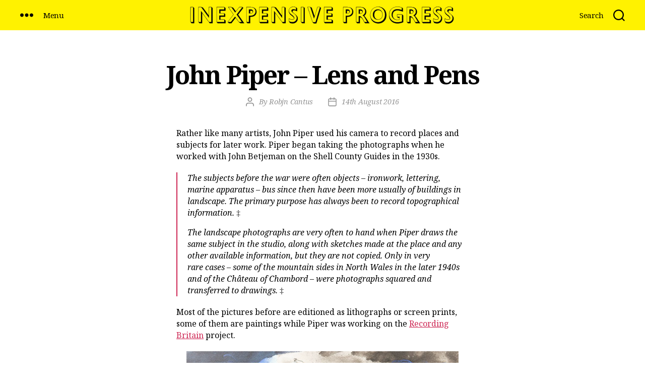

--- FILE ---
content_type: text/html; charset=UTF-8
request_url: https://inexpensiveprogress.com/1127/john-piper-lens-and-pens/
body_size: 10816
content:
<!DOCTYPE html>

<html class="no-js" lang="en-GB">

	<head>

		<meta charset="UTF-8">
		<meta name="viewport" content="width=device-width, initial-scale=1.0" >

                <link href="https://fonts.googleapis.com/css2?family=Noto+Serif:ital,wght@0,400;0,700;1,400;1,700&display=swap" rel="stylesheet">
		<link rel="profile" href="https://gmpg.org/xfn/11">

		<title>John Piper &#8211; Lens and Pens &#8211; Inexpensive Progress</title>
<meta name='robots' content='max-image-preview:large' />
<link rel='dns-prefetch' href='//s.w.org' />
<link rel="alternate" type="application/rss+xml" title="Inexpensive Progress &raquo; Feed" href="https://inexpensiveprogress.com/feed/" />
<link rel="alternate" type="application/rss+xml" title="Inexpensive Progress &raquo; Comments Feed" href="https://inexpensiveprogress.com/comments/feed/" />
		<script>
			window._wpemojiSettings = {"baseUrl":"https:\/\/s.w.org\/images\/core\/emoji\/13.1.0\/72x72\/","ext":".png","svgUrl":"https:\/\/s.w.org\/images\/core\/emoji\/13.1.0\/svg\/","svgExt":".svg","source":{"concatemoji":"https:\/\/inexpensiveprogress.com\/wp-includes\/js\/wp-emoji-release.min.js?ver=5.8.2"}};
			!function(e,a,t){var n,r,o,i=a.createElement("canvas"),p=i.getContext&&i.getContext("2d");function s(e,t){var a=String.fromCharCode;p.clearRect(0,0,i.width,i.height),p.fillText(a.apply(this,e),0,0);e=i.toDataURL();return p.clearRect(0,0,i.width,i.height),p.fillText(a.apply(this,t),0,0),e===i.toDataURL()}function c(e){var t=a.createElement("script");t.src=e,t.defer=t.type="text/javascript",a.getElementsByTagName("head")[0].appendChild(t)}for(o=Array("flag","emoji"),t.supports={everything:!0,everythingExceptFlag:!0},r=0;r<o.length;r++)t.supports[o[r]]=function(e){if(!p||!p.fillText)return!1;switch(p.textBaseline="top",p.font="600 32px Arial",e){case"flag":return s([127987,65039,8205,9895,65039],[127987,65039,8203,9895,65039])?!1:!s([55356,56826,55356,56819],[55356,56826,8203,55356,56819])&&!s([55356,57332,56128,56423,56128,56418,56128,56421,56128,56430,56128,56423,56128,56447],[55356,57332,8203,56128,56423,8203,56128,56418,8203,56128,56421,8203,56128,56430,8203,56128,56423,8203,56128,56447]);case"emoji":return!s([10084,65039,8205,55357,56613],[10084,65039,8203,55357,56613])}return!1}(o[r]),t.supports.everything=t.supports.everything&&t.supports[o[r]],"flag"!==o[r]&&(t.supports.everythingExceptFlag=t.supports.everythingExceptFlag&&t.supports[o[r]]);t.supports.everythingExceptFlag=t.supports.everythingExceptFlag&&!t.supports.flag,t.DOMReady=!1,t.readyCallback=function(){t.DOMReady=!0},t.supports.everything||(n=function(){t.readyCallback()},a.addEventListener?(a.addEventListener("DOMContentLoaded",n,!1),e.addEventListener("load",n,!1)):(e.attachEvent("onload",n),a.attachEvent("onreadystatechange",function(){"complete"===a.readyState&&t.readyCallback()})),(n=t.source||{}).concatemoji?c(n.concatemoji):n.wpemoji&&n.twemoji&&(c(n.twemoji),c(n.wpemoji)))}(window,document,window._wpemojiSettings);
		</script>
		<style>
img.wp-smiley,
img.emoji {
	display: inline !important;
	border: none !important;
	box-shadow: none !important;
	height: 1em !important;
	width: 1em !important;
	margin: 0 .07em !important;
	vertical-align: -0.1em !important;
	background: none !important;
	padding: 0 !important;
}
</style>
	<link rel='stylesheet' id='wp-block-library-css'  href='https://inexpensiveprogress.com/wp-includes/css/dist/block-library/style.min.css?ver=5.8.2' media='all' />
<link rel='stylesheet' id='twentytwenty-style-css'  href='https://inexpensiveprogress.com/wp-content/themes/twentytwenty-child/style.css?ver=1.2' media='all' />
<style id='twentytwenty-style-inline-css'>
.color-accent,.color-accent-hover:hover,.color-accent-hover:focus,:root .has-accent-color,.has-drop-cap:not(:focus):first-letter,.wp-block-button.is-style-outline,a { color: #e22658; }blockquote,.border-color-accent,.border-color-accent-hover:hover,.border-color-accent-hover:focus { border-color: #e22658; }button,.button,.faux-button,.wp-block-button__link,.wp-block-file .wp-block-file__button,input[type="button"],input[type="reset"],input[type="submit"],.bg-accent,.bg-accent-hover:hover,.bg-accent-hover:focus,:root .has-accent-background-color,.comment-reply-link { background-color: #e22658; }.fill-children-accent,.fill-children-accent * { fill: #e22658; }:root .has-background-color,button,.button,.faux-button,.wp-block-button__link,.wp-block-file__button,input[type="button"],input[type="reset"],input[type="submit"],.wp-block-button,.comment-reply-link,.has-background.has-primary-background-color:not(.has-text-color),.has-background.has-primary-background-color *:not(.has-text-color),.has-background.has-accent-background-color:not(.has-text-color),.has-background.has-accent-background-color *:not(.has-text-color) { color: #ffffff; }:root .has-background-background-color { background-color: #ffffff; }body,.entry-title a,:root .has-primary-color { color: #000000; }:root .has-primary-background-color { background-color: #000000; }cite,figcaption,.wp-caption-text,.post-meta,.entry-content .wp-block-archives li,.entry-content .wp-block-categories li,.entry-content .wp-block-latest-posts li,.wp-block-latest-comments__comment-date,.wp-block-latest-posts__post-date,.wp-block-embed figcaption,.wp-block-image figcaption,.wp-block-pullquote cite,.comment-metadata,.comment-respond .comment-notes,.comment-respond .logged-in-as,.pagination .dots,.entry-content hr:not(.has-background),hr.styled-separator,:root .has-secondary-color { color: #6d6d6d; }:root .has-secondary-background-color { background-color: #6d6d6d; }pre,fieldset,input,textarea,table,table *,hr { border-color: #dbdbdb; }caption,code,code,kbd,samp,.wp-block-table.is-style-stripes tbody tr:nth-child(odd),:root .has-subtle-background-background-color { background-color: #dbdbdb; }.wp-block-table.is-style-stripes { border-bottom-color: #dbdbdb; }.wp-block-latest-posts.is-grid li { border-top-color: #dbdbdb; }:root .has-subtle-background-color { color: #dbdbdb; }body:not(.overlay-header) .primary-menu > li > a,body:not(.overlay-header) .primary-menu > li > .icon,.modal-menu a,.footer-menu a, .footer-widgets a,#site-footer .wp-block-button.is-style-outline,.wp-block-pullquote:before,.singular:not(.overlay-header) .entry-header a,.archive-header a,.header-footer-group .color-accent,.header-footer-group .color-accent-hover:hover { color: #d60a40; }.social-icons a,#site-footer button:not(.toggle),#site-footer .button,#site-footer .faux-button,#site-footer .wp-block-button__link,#site-footer .wp-block-file__button,#site-footer input[type="button"],#site-footer input[type="reset"],#site-footer input[type="submit"] { background-color: #d60a40; }.social-icons a,body:not(.overlay-header) .primary-menu ul,.header-footer-group button,.header-footer-group .button,.header-footer-group .faux-button,.header-footer-group .wp-block-button:not(.is-style-outline) .wp-block-button__link,.header-footer-group .wp-block-file__button,.header-footer-group input[type="button"],.header-footer-group input[type="reset"],.header-footer-group input[type="submit"] { color: #fff200; }#site-header,.footer-nav-widgets-wrapper,#site-footer,.menu-modal,.menu-modal-inner,.search-modal-inner,.archive-header,.singular .entry-header,.singular .featured-media:before,.wp-block-pullquote:before { background-color: #fff200; }.header-footer-group,body:not(.overlay-header) #site-header .toggle,.menu-modal .toggle { color: #000000; }body:not(.overlay-header) .primary-menu ul { background-color: #000000; }body:not(.overlay-header) .primary-menu > li > ul:after { border-bottom-color: #000000; }body:not(.overlay-header) .primary-menu ul ul:after { border-left-color: #000000; }.site-description,body:not(.overlay-header) .toggle-inner .toggle-text,.widget .post-date,.widget .rss-date,.widget_archive li,.widget_categories li,.widget cite,.widget_pages li,.widget_meta li,.widget_nav_menu li,.powered-by-wordpress,.to-the-top,.singular .entry-header .post-meta,.singular:not(.overlay-header) .entry-header .post-meta a { color: #504d1a; }.header-footer-group pre,.header-footer-group fieldset,.header-footer-group input,.header-footer-group textarea,.header-footer-group table,.header-footer-group table *,.footer-nav-widgets-wrapper,#site-footer,.menu-modal nav *,.footer-widgets-outer-wrapper,.footer-top { border-color: #dbd000; }.header-footer-group table caption,body:not(.overlay-header) .header-inner .toggle-wrapper::before { background-color: #dbd000; }
</style>
<link rel='stylesheet' id='twentytwenty-child-style-css'  href='https://inexpensiveprogress.com/wp-content/themes/twentytwenty-child/style.css?ver=1768981593' media='all' />
<link rel='stylesheet' id='twentytwenty-print-style-css'  href='https://inexpensiveprogress.com/wp-content/themes/twentytwenty/print.css?ver=1.2' media='print' />
<script src='https://inexpensiveprogress.com/wp-content/themes/twentytwenty/assets/js/index.js?ver=1.2' id='twentytwenty-js-js' async></script>
<link rel="https://api.w.org/" href="https://inexpensiveprogress.com/wp-json/" /><link rel="alternate" type="application/json" href="https://inexpensiveprogress.com/wp-json/wp/v2/posts/1127" /><link rel="EditURI" type="application/rsd+xml" title="RSD" href="https://inexpensiveprogress.com/xmlrpc.php?rsd" />
<link rel="wlwmanifest" type="application/wlwmanifest+xml" href="https://inexpensiveprogress.com/wp-includes/wlwmanifest.xml" /> 
<meta name="generator" content="WordPress 5.8.2" />
<link rel="canonical" href="https://inexpensiveprogress.com/1127/john-piper-lens-and-pens/" />
<link rel='shortlink' href='https://inexpensiveprogress.com/?p=1127' />
<link rel="alternate" type="application/json+oembed" href="https://inexpensiveprogress.com/wp-json/oembed/1.0/embed?url=https%3A%2F%2Finexpensiveprogress.com%2F1127%2Fjohn-piper-lens-and-pens%2F" />
<link rel="alternate" type="text/xml+oembed" href="https://inexpensiveprogress.com/wp-json/oembed/1.0/embed?url=https%3A%2F%2Finexpensiveprogress.com%2F1127%2Fjohn-piper-lens-and-pens%2F&#038;format=xml" />
	<script>document.documentElement.className = document.documentElement.className.replace( 'no-js', 'js' );</script>
	<style id="custom-background-css">
body.custom-background { background-color: #ffffff; }
</style>
	<link rel="icon" href="https://inexpensiveprogress.com/wp-content/uploads/2020/07/cropped-android-chrome-512x512-1-32x32.png" sizes="32x32" />
<link rel="icon" href="https://inexpensiveprogress.com/wp-content/uploads/2020/07/cropped-android-chrome-512x512-1-192x192.png" sizes="192x192" />
<link rel="apple-touch-icon" href="https://inexpensiveprogress.com/wp-content/uploads/2020/07/cropped-android-chrome-512x512-1-180x180.png" />
<meta name="msapplication-TileImage" content="https://inexpensiveprogress.com/wp-content/uploads/2020/07/cropped-android-chrome-512x512-1-270x270.png" />

	</head>

	<body class="post-template-default single single-post postid-1127 single-format-standard custom-background wp-custom-logo wp-embed-responsive singular enable-search-modal missing-post-thumbnail has-single-pagination showing-comments show-avatars footer-top-visible">

		<a class="skip-link screen-reader-text" href="#site-content">Skip to the content</a>
		<header id="site-header" class="header-footer-group" role="banner">

			<div class="header-inner section-inner">

				<div class="header-navigation-wrapper">

					
						<div class="header-toggles header-toggles-left hide-no-js">

						
							<div class="toggle-wrapper nav-toggle-wrapper has-expanded-menu">

								<button class="toggle nav-toggle desktop-nav-toggle" data-toggle-target=".menu-modal" data-toggle-body-class="showing-menu-modal" aria-expanded="false" data-set-focus=".close-nav-toggle">
									<span class="toggle-inner">
										<span class="toggle-icon">
											<svg class="svg-icon" aria-hidden="true" role="img" focusable="false" xmlns="http://www.w3.org/2000/svg" width="26" height="7" viewBox="0 0 26 7"><path fill-rule="evenodd" d="M332.5,45 C330.567003,45 329,43.4329966 329,41.5 C329,39.5670034 330.567003,38 332.5,38 C334.432997,38 336,39.5670034 336,41.5 C336,43.4329966 334.432997,45 332.5,45 Z M342,45 C340.067003,45 338.5,43.4329966 338.5,41.5 C338.5,39.5670034 340.067003,38 342,38 C343.932997,38 345.5,39.5670034 345.5,41.5 C345.5,43.4329966 343.932997,45 342,45 Z M351.5,45 C349.567003,45 348,43.4329966 348,41.5 C348,39.5670034 349.567003,38 351.5,38 C353.432997,38 355,39.5670034 355,41.5 C355,43.4329966 353.432997,45 351.5,45 Z" transform="translate(-329 -38)" /></svg>										</span>
										<span class="toggle-text">Menu</span>
									</span>
								</button><!-- .nav-toggle -->

							</div><!-- .nav-toggle-wrapper -->

							
						</div><!-- .header-toggles-left -->
						
				</div><!-- .header-navigation-wrapper -->


				<div class="header-titles-wrapper">

					
						<button class="toggle search-toggle mobile-search-toggle" data-toggle-target=".search-modal" data-toggle-body-class="showing-search-modal" data-set-focus=".search-modal .search-field" aria-expanded="false">
							<span class="toggle-inner">
								<span class="toggle-icon">
									<svg class="svg-icon" aria-hidden="true" role="img" focusable="false" xmlns="http://www.w3.org/2000/svg" width="23" height="23" viewBox="0 0 23 23"><path d="M38.710696,48.0601792 L43,52.3494831 L41.3494831,54 L37.0601792,49.710696 C35.2632422,51.1481185 32.9839107,52.0076499 30.5038249,52.0076499 C24.7027226,52.0076499 20,47.3049272 20,41.5038249 C20,35.7027226 24.7027226,31 30.5038249,31 C36.3049272,31 41.0076499,35.7027226 41.0076499,41.5038249 C41.0076499,43.9839107 40.1481185,46.2632422 38.710696,48.0601792 Z M36.3875844,47.1716785 C37.8030221,45.7026647 38.6734666,43.7048964 38.6734666,41.5038249 C38.6734666,36.9918565 35.0157934,33.3341833 30.5038249,33.3341833 C25.9918565,33.3341833 22.3341833,36.9918565 22.3341833,41.5038249 C22.3341833,46.0157934 25.9918565,49.6734666 30.5038249,49.6734666 C32.7048964,49.6734666 34.7026647,48.8030221 36.1716785,47.3875844 C36.2023931,47.347638 36.2360451,47.3092237 36.2726343,47.2726343 C36.3092237,47.2360451 36.347638,47.2023931 36.3875844,47.1716785 Z" transform="translate(-20 -31)" /></svg>								</span>
								<span class="toggle-text">Search</span>
							</span>
						</button><!-- .search-toggle -->

					
					<div class="header-titles">
                                          <a class="site-logo" href="/">Inexpensive Progress</a>
					</div><!-- .header-titles -->

					<button class="toggle nav-toggle mobile-nav-toggle" data-toggle-target=".menu-modal"  data-toggle-body-class="showing-menu-modal" aria-expanded="false" data-set-focus=".close-nav-toggle">
						<span class="toggle-inner">
							<span class="toggle-icon">
								<svg class="svg-icon" aria-hidden="true" role="img" focusable="false" xmlns="http://www.w3.org/2000/svg" width="26" height="7" viewBox="0 0 26 7"><path fill-rule="evenodd" d="M332.5,45 C330.567003,45 329,43.4329966 329,41.5 C329,39.5670034 330.567003,38 332.5,38 C334.432997,38 336,39.5670034 336,41.5 C336,43.4329966 334.432997,45 332.5,45 Z M342,45 C340.067003,45 338.5,43.4329966 338.5,41.5 C338.5,39.5670034 340.067003,38 342,38 C343.932997,38 345.5,39.5670034 345.5,41.5 C345.5,43.4329966 343.932997,45 342,45 Z M351.5,45 C349.567003,45 348,43.4329966 348,41.5 C348,39.5670034 349.567003,38 351.5,38 C353.432997,38 355,39.5670034 355,41.5 C355,43.4329966 353.432997,45 351.5,45 Z" transform="translate(-329 -38)" /></svg>							</span>
							<span class="toggle-text">Menu</span>
						</span>
					</button><!-- .nav-toggle -->

				</div><!-- .header-titles-wrapper -->

				<div class="header-navigation-wrapper">

					
						<div class="header-toggles header-toggles-right hide-no-js">

						
							<div class="toggle-wrapper search-toggle-wrapper">

								<button class="toggle search-toggle desktop-search-toggle" data-toggle-target=".search-modal" data-toggle-body-class="showing-search-modal" data-set-focus=".search-modal .search-field" aria-expanded="false">
									<span class="toggle-inner">
										<svg class="svg-icon" aria-hidden="true" role="img" focusable="false" xmlns="http://www.w3.org/2000/svg" width="23" height="23" viewBox="0 0 23 23"><path d="M38.710696,48.0601792 L43,52.3494831 L41.3494831,54 L37.0601792,49.710696 C35.2632422,51.1481185 32.9839107,52.0076499 30.5038249,52.0076499 C24.7027226,52.0076499 20,47.3049272 20,41.5038249 C20,35.7027226 24.7027226,31 30.5038249,31 C36.3049272,31 41.0076499,35.7027226 41.0076499,41.5038249 C41.0076499,43.9839107 40.1481185,46.2632422 38.710696,48.0601792 Z M36.3875844,47.1716785 C37.8030221,45.7026647 38.6734666,43.7048964 38.6734666,41.5038249 C38.6734666,36.9918565 35.0157934,33.3341833 30.5038249,33.3341833 C25.9918565,33.3341833 22.3341833,36.9918565 22.3341833,41.5038249 C22.3341833,46.0157934 25.9918565,49.6734666 30.5038249,49.6734666 C32.7048964,49.6734666 34.7026647,48.8030221 36.1716785,47.3875844 C36.2023931,47.347638 36.2360451,47.3092237 36.2726343,47.2726343 C36.3092237,47.2360451 36.347638,47.2023931 36.3875844,47.1716785 Z" transform="translate(-20 -31)" /></svg>										<span class="toggle-text">Search</span>
									</span>
								</button><!-- .search-toggle -->

							</div>

						
						</div><!-- .header-toggles-right -->
					
				</div><!-- .header-navigation-wrapper -->

			</div><!-- .header-inner -->

			<div class="search-modal cover-modal header-footer-group" data-modal-target-string=".search-modal">

	<div class="search-modal-inner modal-inner">

		<div class="section-inner">

			<form role="search" aria-label="Search for:" method="get" class="search-form" action="https://inexpensiveprogress.com/">
	<label for="search-form-1">
		<span class="screen-reader-text">Search for:</span>
		<input type="search" id="search-form-1" class="search-field" placeholder="Search &hellip;" value="" name="s" />
	</label>
	<input type="submit" class="search-submit" value="Search" />
</form>

			<button class="toggle search-untoggle close-search-toggle fill-children-current-color" data-toggle-target=".search-modal" data-toggle-body-class="showing-search-modal" data-set-focus=".search-modal .search-field">
				<span class="screen-reader-text">Close search</span>
				<svg class="svg-icon" aria-hidden="true" role="img" focusable="false" xmlns="http://www.w3.org/2000/svg" width="16" height="16" viewBox="0 0 16 16"><polygon fill="" fill-rule="evenodd" points="6.852 7.649 .399 1.195 1.445 .149 7.899 6.602 14.352 .149 15.399 1.195 8.945 7.649 15.399 14.102 14.352 15.149 7.899 8.695 1.445 15.149 .399 14.102" /></svg>			</button><!-- .search-toggle -->

		</div><!-- .section-inner -->

	</div><!-- .search-modal-inner -->

</div><!-- .menu-modal -->

		</header><!-- #site-header -->

		
<div class="menu-modal cover-modal header-footer-group" data-modal-target-string=".menu-modal">

	<div class="menu-modal-inner modal-inner">

		<div class="menu-wrapper section-inner">

			<div class="menu-top">

				<button class="toggle close-nav-toggle fill-children-current-color" data-toggle-target=".menu-modal" data-toggle-body-class="showing-menu-modal" aria-expanded="false" data-set-focus=".menu-modal">
					<span class="toggle-text">Close Menu</span>
					<svg class="svg-icon" aria-hidden="true" role="img" focusable="false" xmlns="http://www.w3.org/2000/svg" width="16" height="16" viewBox="0 0 16 16"><polygon fill="" fill-rule="evenodd" points="6.852 7.649 .399 1.195 1.445 .149 7.899 6.602 14.352 .149 15.399 1.195 8.945 7.649 15.399 14.102 14.352 15.149 7.899 8.695 1.445 15.149 .399 14.102" /></svg>				</button><!-- .nav-toggle -->

				
					<nav class="expanded-menu mobile-menu" aria-label="Expanded" role="navigation">

						<ul class="modal-menu reset-list-style">
							<li id="menu-item-7964" class="menu-item menu-item-type-post_type menu-item-object-page menu-item-7964"><div class="ancestor-wrapper"><a href="https://inexpensiveprogress.com/nan-youngman-pictures-for-schools/">New Book: Nan Youngman &#038; Pictures for Schools</a></div><!-- .ancestor-wrapper --></li>
<li id="menu-item-5946" class="menu-item menu-item-type-post_type menu-item-object-page menu-item-5946"><div class="ancestor-wrapper"><a href="https://inexpensiveprogress.com/new-book-life-in-an-english-village/">New Book: Life in an English Village</a></div><!-- .ancestor-wrapper --></li>
<li id="menu-item-7846" class="menu-item menu-item-type-post_type menu-item-object-page current_page_parent menu-item-7846"><div class="ancestor-wrapper"><a href="https://inexpensiveprogress.com/blog/">Blog</a></div><!-- .ancestor-wrapper --></li>
<li id="menu-item-1774" class="menu-item menu-item-type-post_type menu-item-object-page menu-item-1774"><div class="ancestor-wrapper"><a href="https://inexpensiveprogress.com/videos/">Videos</a></div><!-- .ancestor-wrapper --></li>
<li id="menu-item-2241" class="menu-item menu-item-type-post_type_archive menu-item-object-for-sale menu-item-2241"><div class="ancestor-wrapper"><a href="https://inexpensiveprogress.com/for-sale/">Pictures for Sale</a></div><!-- .ancestor-wrapper --></li>
<li id="menu-item-398" class="menu-item menu-item-type-post_type menu-item-object-page menu-item-398"><div class="ancestor-wrapper"><a href="https://inexpensiveprogress.com/fry-gallery-artist-map/">Great Bardfield Artist Map</a></div><!-- .ancestor-wrapper --></li>
<li id="menu-item-447" class="menu-item menu-item-type-post_type menu-item-object-page menu-item-447"><div class="ancestor-wrapper"><a href="https://inexpensiveprogress.com/join-the-newslettter/">Join the Newsletter</a></div><!-- .ancestor-wrapper --></li>
<li id="menu-item-5960" class="menu-item menu-item-type-post_type menu-item-object-page menu-item-5960"><div class="ancestor-wrapper"><a href="https://inexpensiveprogress.com/inexpensive-progress-records/">Inexpensive Progress Records</a></div><!-- .ancestor-wrapper --></li>
<li id="menu-item-535" class="menu-item menu-item-type-post_type menu-item-object-page menu-item-535"><div class="ancestor-wrapper"><a href="https://inexpensiveprogress.com/site-map-archive/">Site Map &#038; Archive</a></div><!-- .ancestor-wrapper --></li>
<li id="menu-item-457" class="menu-item menu-item-type-post_type menu-item-object-page menu-item-457"><div class="ancestor-wrapper"><a href="https://inexpensiveprogress.com/about-contact/">About &#038; Contact</a></div><!-- .ancestor-wrapper --></li>
						</ul>

					</nav>

					
			</div><!-- .menu-top -->

			<div class="menu-bottom">

				
			</div><!-- .menu-bottom -->

		</div><!-- .menu-wrapper -->

	</div><!-- .menu-modal-inner -->

</div><!-- .menu-modal -->

<main id="site-content" role="main">

	
<article class="post-1127 post type-post status-publish format-standard hentry category-uncategorised tag-chapel tag-churches tag-england tag-john-piper tag-john-piper-artist tag-lithograph tag-photography tag-recording-britain tag-wales" id="post-1127">

	
<header class="entry-header has-text-align-center header-footer-group">

	<div class="entry-header-inner section-inner medium">

		<h1 class="entry-title">John Piper &#8211; Lens and Pens</h1>
		<div class="post-meta-wrapper post-meta-single post-meta-single-top">

			<ul class="post-meta">

									<li class="post-author meta-wrapper">
						<span class="meta-icon">
							<span class="screen-reader-text">Post author</span>
							<svg class="svg-icon" aria-hidden="true" role="img" focusable="false" xmlns="http://www.w3.org/2000/svg" width="18" height="20" viewBox="0 0 18 20"><path fill="" d="M18,19 C18,19.5522847 17.5522847,20 17,20 C16.4477153,20 16,19.5522847 16,19 L16,17 C16,15.3431458 14.6568542,14 13,14 L5,14 C3.34314575,14 2,15.3431458 2,17 L2,19 C2,19.5522847 1.55228475,20 1,20 C0.44771525,20 0,19.5522847 0,19 L0,17 C0,14.2385763 2.23857625,12 5,12 L13,12 C15.7614237,12 18,14.2385763 18,17 L18,19 Z M9,10 C6.23857625,10 4,7.76142375 4,5 C4,2.23857625 6.23857625,0 9,0 C11.7614237,0 14,2.23857625 14,5 C14,7.76142375 11.7614237,10 9,10 Z M9,8 C10.6568542,8 12,6.65685425 12,5 C12,3.34314575 10.6568542,2 9,2 C7.34314575,2 6,3.34314575 6,5 C6,6.65685425 7.34314575,8 9,8 Z" /></svg>						</span>
						<span class="meta-text">
							By <a href="https://inexpensiveprogress.com/author/robjn/">Robjn Cantus</a>						</span>
					</li>
										<li class="post-date meta-wrapper">
						<span class="meta-icon">
							<span class="screen-reader-text">Post date</span>
							<svg class="svg-icon" aria-hidden="true" role="img" focusable="false" xmlns="http://www.w3.org/2000/svg" width="18" height="19" viewBox="0 0 18 19"><path fill="" d="M4.60069444,4.09375 L3.25,4.09375 C2.47334957,4.09375 1.84375,4.72334957 1.84375,5.5 L1.84375,7.26736111 L16.15625,7.26736111 L16.15625,5.5 C16.15625,4.72334957 15.5266504,4.09375 14.75,4.09375 L13.3993056,4.09375 L13.3993056,4.55555556 C13.3993056,5.02154581 13.0215458,5.39930556 12.5555556,5.39930556 C12.0895653,5.39930556 11.7118056,5.02154581 11.7118056,4.55555556 L11.7118056,4.09375 L6.28819444,4.09375 L6.28819444,4.55555556 C6.28819444,5.02154581 5.9104347,5.39930556 5.44444444,5.39930556 C4.97845419,5.39930556 4.60069444,5.02154581 4.60069444,4.55555556 L4.60069444,4.09375 Z M6.28819444,2.40625 L11.7118056,2.40625 L11.7118056,1 C11.7118056,0.534009742 12.0895653,0.15625 12.5555556,0.15625 C13.0215458,0.15625 13.3993056,0.534009742 13.3993056,1 L13.3993056,2.40625 L14.75,2.40625 C16.4586309,2.40625 17.84375,3.79136906 17.84375,5.5 L17.84375,15.875 C17.84375,17.5836309 16.4586309,18.96875 14.75,18.96875 L3.25,18.96875 C1.54136906,18.96875 0.15625,17.5836309 0.15625,15.875 L0.15625,5.5 C0.15625,3.79136906 1.54136906,2.40625 3.25,2.40625 L4.60069444,2.40625 L4.60069444,1 C4.60069444,0.534009742 4.97845419,0.15625 5.44444444,0.15625 C5.9104347,0.15625 6.28819444,0.534009742 6.28819444,1 L6.28819444,2.40625 Z M1.84375,8.95486111 L1.84375,15.875 C1.84375,16.6516504 2.47334957,17.28125 3.25,17.28125 L14.75,17.28125 C15.5266504,17.28125 16.15625,16.6516504 16.15625,15.875 L16.15625,8.95486111 L1.84375,8.95486111 Z" /></svg>						</span>
						<span class="meta-text">
							<a href="https://inexpensiveprogress.com/1127/john-piper-lens-and-pens/">14th August 2016</a>
						</span>
					</li>
					
			</ul><!-- .post-meta -->

		</div><!-- .post-meta-wrapper -->

		
	</div><!-- .entry-header-inner -->

</header><!-- .entry-header -->

	<div class="post-inner thin ">

		<div class="entry-content">

			<p>Rather like many artists, John Piper used his camera to record places and subjects for later work. Piper began taking the photographs when he worked with John Betjeman on the Shell County Guides in the 1930s.</p>
<blockquote><p><i>The subjects before the war were often objects &#8211; ironwork, lettering, marine apparatus &#8211; bus since then have been more usually of buildings in landscape. The primary purpose has always been to record topographical information.</i> ‡</p>
<p><i>The landscape photographs are very often to hand when Piper draws the same subject in the studio, along with sketches made at the place and any other available information, but they are not copied. Only in very rare cases &#8211; some of the mountain sides in North Wales in the later 1940s and of the Château of Chambord &#8211; were photographs squared and transferred to drawings. </i>‡</p></blockquote>
<p>Most of the pictures before are editioned as lithographs or screen prints, some of them are paintings while Piper was working on the <a href="http://inexpensiveprogress.com/post/143016582345/recording-britain-before-the-change">Recording Britain</a> project.</p>
<figure class="tmblr-full" data-orig-width="742" data-orig-height="555"><img src="/wp-content/uploads/tumblr/tumblr_inline_obwxlvwla21u5x585_540.jpg" alt="image" data-orig-width="742" data-orig-height="555" /></figure>
<p><i> John Piper &#8211; ‘Ruined Church’, Bawsey, 1982. (Editioned Print)</i></p>
<figure class="tmblr-full" data-orig-width="1517" data-orig-height="1536"><img src="/wp-content/uploads/tumblr/tumblr_inline_oby1k386Gt1u5x585_540.jpg" alt="image" data-orig-width="1517" data-orig-height="1536" /></figure>
<p><i> John Piper &#8211; ‘Ruined Church’, Bawsey, Near Kings Lynn, Norfolk.</i></p>
<blockquote><p><i> The importance of Piper’s photographs lay less in their technique, which was often little more than competent, but in their subject matter. As in his painting, for which his topographical photographs often acted as preliminary studies, Piper had an unerring eye for exciting what the architectural historian John Summerson called “a new curiosity about unnoticed, unlisted things”.</i></p>
<p><i>During the war and after, his photographs illustrated articles he wrote for the Architectural Review trumpeting the virtues of subjects as diverse as flint; shops; the Donegal custom of embellishing its stucco houses with painted quoins and stonework details; the ‘gratuitous semi-circle’ in English late classical architecture; and church towers in Eastern England, which was geographically balanced by an article entitled &#8216;Warmth in the West’ studying the West of England penchant for painting house exteriors.<br />
Some of the most influential of these were a series he wrote seeking to preserve the unique nature of the British pub. More controversial was the 1947 essay &#8216;Pleasing Decay’, a plea for structurally sound ruins to be retained for the picturesque delights they would afford.</i> †</p></blockquote>
<figure class="tmblr-full" data-orig-width="1401" data-orig-height="1042"><img src="/wp-content/uploads/tumblr/tumblr_inline_obwxvpOanr1u5x585_540.jpg" alt="image" data-orig-width="1401" data-orig-height="1042" /></figure>
<p><i> John Piper &#8211; Llangloffan Baptist Chapel, 1964. </i>(Editioned Print)</p>
<figure class="tmblr-full" data-orig-width="1518" data-orig-height="1536"><img src="/wp-content/uploads/tumblr/tumblr_inline_obwxvnhJIe1u5x585_540.jpg" alt="image" data-orig-width="1518" data-orig-height="1536" /></figure>
<p><i> John Piper &#8211; The Baptist Chapel, Llangloffan, Pembrokeshire.</i></p>
<figure class="tmblr-full" data-orig-width="768" data-orig-height="574"><img src="/wp-content/uploads/tumblr/tumblr_inline_obwxl3hBwi1u5x585_540.jpg" alt="image" data-orig-width="768" data-orig-height="574" /></figure>
<p><i> John Piper &#8211; Tithe Barn, Great Coxwell, </i><i>1940. (Painted for Recording Britain)</i></p>
<figure class="tmblr-full" data-orig-width="1536" data-orig-height="1036"><img src="/wp-content/uploads/tumblr/tumblr_inline_obwxl65S7w1u5x585_540.jpg" alt="image" data-orig-width="1536" data-orig-height="1036" /></figure>
<p><i> John Piper &#8211; Tithe Barn, Great Coxwell, Berkshire.</i></p>
<figure class="tmblr-full" data-orig-width="690" data-orig-height="528"><img src="/wp-content/uploads/tumblr/tumblr_inline_obwxp07gZG1u5x585_540.jpg" alt="image" data-orig-width="690" data-orig-height="528" /></figure>
<p><i> John Piper &#8211; Willington Dovecote, Bedfordshire, 1978. </i>(Editioned Print)</p>
<figure class="tmblr-full" data-orig-width="1536" data-orig-height="1535"><img src="/wp-content/uploads/tumblr/tumblr_inline_obwxlhMZhj1u5x585_540.jpg" alt="image" data-orig-width="1536" data-orig-height="1535" /></figure>
<p><i> John Piper &#8211; Willington Dovecote, Bedfordshire.</i></p>
<figure class="tmblr-full" data-orig-width="768" data-orig-height="585"><img src="/wp-content/uploads/tumblr/tumblr_inline_obwxl2NdIm1u5x585_540.jpg" alt="image" data-orig-width="768" data-orig-height="585" /></figure>
<p><i> John Piper &#8211; Church of St. Denis, Faxton, 1940. (Painted for Recording Britain)</i></p>
<figure class="tmblr-full" data-orig-width="1536" data-orig-height="1086"><img src="/wp-content/uploads/tumblr/tumblr_inline_obwxlbGyMz1u5x585_540.jpg" alt="image" data-orig-width="1536" data-orig-height="1086" /></figure>
<p><i> John Piper &#8211; Church of St. Denis, Faxton, Northamptonshire.  </i></p>
<figure class="tmblr-full" data-orig-width="800" data-orig-height="623"><img src="/wp-content/uploads/tumblr/tumblr_inline_obwxq8elwq1u5x585_540.jpg" alt="image" data-orig-width="800" data-orig-height="623" /></figure>
<p><i> John Piper &#8211; Covehithe Church, Suffolk, 1983. </i>(Editioned Print)</p>
<figure class="tmblr-full" data-orig-width="1056" data-orig-height="916"><img src="/wp-content/uploads/tumblr/tumblr_inline_obwxq9jnes1u5x585_540.jpg" alt="image" data-orig-width="1056" data-orig-height="916" /></figure>
<p><i> John Piper &#8211; Covehithe Church, Suffolk</i></p>
<figure class="tmblr-full" data-orig-width="1456" data-orig-height="956"><img src="/wp-content/uploads/tumblr/tumblr_inline_obwyfxZKM41u5x585_540.jpg" alt="image" data-orig-width="1456" data-orig-height="956" /></figure>
<p><i> John Piper &#8211; Crug Glas, Swansea, 1966. (Editioned Print)</i></p>
<figure class="tmblr-full" data-orig-width="1536" data-orig-height="1307"><img src="/wp-content/uploads/tumblr/tumblr_inline_obwyfwRF0K1u5x585_540.jpg" alt="image" data-orig-width="1536" data-orig-height="1307" /></figure>
<p><i> John Piper &#8211; Crug Glas, Swansea</i></p>
<figure class="tmblr-full" data-orig-width="1312" data-orig-height="1012"><img src="/wp-content/uploads/tumblr/tumblr_inline_obwyo0qVPX1u5x585_540.jpg" alt="image" data-orig-width="1312" data-orig-height="1012" /></figure>
<p><i> John Piper &#8211; Bethesda Chapel, 1966. (Editioned Print)</i></p>
<figure class="tmblr-full" data-orig-width="1526" data-orig-height="1536"><img src="/wp-content/uploads/tumblr/tumblr_inline_obwynyzUs21u5x585_540.jpg" alt="image" data-orig-width="1526" data-orig-height="1536" /></figure>
<p><i> John Piper &#8211; Bethesda Chapel, Swansea.</i></p>
<figure class="tmblr-full" data-orig-width="618" data-orig-height="852"><img src="/wp-content/uploads/tumblr/tumblr_inline_oby1mzZWOO1u5x585_540.jpg" alt="image" data-orig-width="618" data-orig-height="852" /></figure>
<p><i> John Piper &#8211; The Duck House in the Park of Buckland House, 1940. (Painted for Recording Britain)</i></p>
<figure class="tmblr-full" data-orig-width="1020" data-orig-height="1536"><img src="/wp-content/uploads/tumblr/tumblr_inline_oby1n2GtkK1u5x585_540.jpg" alt="image" data-orig-width="1020" data-orig-height="1536" /></figure>
<p><i> John Piper &#8211; Folly at Buckland, near Faringdon, formerly in Berkshire.</i></p>
<p>† John Piper and the RIBA Library Photographs Collection by Robert Elwall, 2009.<br />
‡ John Piper by John Russell, Tate Gallery, 1983. p77</p>

		</div><!-- .entry-content -->

	</div><!-- .post-inner -->

	<div class="section-inner">
		
		<div class="post-meta-wrapper post-meta-single post-meta-single-bottom">

			<ul class="post-meta">

									<li class="post-tags meta-wrapper">
						<span class="meta-icon">
							<span class="screen-reader-text">Tags</span>
							<svg class="svg-icon" aria-hidden="true" role="img" focusable="false" xmlns="http://www.w3.org/2000/svg" width="18" height="18" viewBox="0 0 18 18"><path fill="" d="M15.4496399,8.42490555 L8.66109799,1.63636364 L1.63636364,1.63636364 L1.63636364,8.66081885 L8.42522727,15.44178 C8.57869221,15.5954158 8.78693789,15.6817418 9.00409091,15.6817418 C9.22124393,15.6817418 9.42948961,15.5954158 9.58327627,15.4414581 L15.4486339,9.57610048 C15.7651495,9.25692435 15.7649133,8.74206554 15.4496399,8.42490555 Z M16.6084423,10.7304545 L10.7406818,16.59822 C10.280287,17.0591273 9.65554997,17.3181054 9.00409091,17.3181054 C8.35263185,17.3181054 7.72789481,17.0591273 7.26815877,16.5988788 L0.239976954,9.57887876 C0.0863319284,9.4254126 0,9.21716044 0,9 L0,0.818181818 C0,0.366312477 0.366312477,0 0.818181818,0 L9,0 C9.21699531,0 9.42510306,0.0862010512 9.57854191,0.239639906 L16.6084423,7.26954545 C17.5601275,8.22691012 17.5601275,9.77308988 16.6084423,10.7304545 Z M5,6 C4.44771525,6 4,5.55228475 4,5 C4,4.44771525 4.44771525,4 5,4 C5.55228475,4 6,4.44771525 6,5 C6,5.55228475 5.55228475,6 5,6 Z" /></svg>						</span>
						<span class="meta-text">
							<a href="https://inexpensiveprogress.com/tag/chapel/" rel="tag">Chapel</a>, <a href="https://inexpensiveprogress.com/tag/churches/" rel="tag">Churches</a>, <a href="https://inexpensiveprogress.com/tag/england/" rel="tag">England</a>, <a href="https://inexpensiveprogress.com/tag/john-piper/" rel="tag">john piper</a>, <a href="https://inexpensiveprogress.com/tag/john-piper-artist/" rel="tag">John Piper Artist</a>, <a href="https://inexpensiveprogress.com/tag/lithograph/" rel="tag">Lithograph</a>, <a href="https://inexpensiveprogress.com/tag/photography/" rel="tag">Photography</a>, <a href="https://inexpensiveprogress.com/tag/recording-britain/" rel="tag">recording britain</a>, <a href="https://inexpensiveprogress.com/tag/wales/" rel="tag">wales</a>						</span>
					</li>
					
			</ul><!-- .post-meta -->

		</div><!-- .post-meta-wrapper -->

		
	</div><!-- .section-inner -->

	
	<nav class="pagination-single section-inner" aria-label="Post" role="navigation">

		<hr class="styled-separator is-style-wide" aria-hidden="true" />

		<div class="pagination-single-inner">

			
				<a class="previous-post" href="https://inexpensiveprogress.com/1128/gwen-raverat-and-all-that/">
					<span class="arrow" aria-hidden="true">&larr;</span>
					<span class="title"><span class="title-inner">Gwen Raverat and all that</span></span>
				</a>

				
				<a class="next-post" href="https://inexpensiveprogress.com/1126/ardizzone-in-the-housewife/">
					<span class="arrow" aria-hidden="true">&rarr;</span>
						<span class="title"><span class="title-inner">Ardizzone in the Housewife</span></span>
				</a>
				
		</div><!-- .pagination-single-inner -->

		<hr class="styled-separator is-style-wide" aria-hidden="true" />

	</nav><!-- .pagination-single -->

	
</article><!-- .post -->

</main><!-- #site-content -->


	<div class="footer-nav-widgets-wrapper header-footer-group">

		<div class="footer-inner section-inner">

							<div class="footer-top has-footer-menu">
					
						<nav aria-label="Footer" role="navigation" class="footer-menu-wrapper">

							<ul class="footer-menu reset-list-style">
								<li class="menu-item menu-item-type-post_type menu-item-object-page menu-item-7964"><a href="https://inexpensiveprogress.com/nan-youngman-pictures-for-schools/">New Book: Nan Youngman &#038; Pictures for Schools</a></li>
<li class="menu-item menu-item-type-post_type menu-item-object-page menu-item-5946"><a href="https://inexpensiveprogress.com/new-book-life-in-an-english-village/">New Book: Life in an English Village</a></li>
<li class="menu-item menu-item-type-post_type menu-item-object-page current_page_parent menu-item-7846"><a href="https://inexpensiveprogress.com/blog/">Blog</a></li>
<li class="menu-item menu-item-type-post_type menu-item-object-page menu-item-1774"><a href="https://inexpensiveprogress.com/videos/">Videos</a></li>
<li class="menu-item menu-item-type-post_type_archive menu-item-object-for-sale menu-item-2241"><a href="https://inexpensiveprogress.com/for-sale/">Pictures for Sale</a></li>
<li class="menu-item menu-item-type-post_type menu-item-object-page menu-item-398"><a href="https://inexpensiveprogress.com/fry-gallery-artist-map/">Great Bardfield Artist Map</a></li>
<li class="menu-item menu-item-type-post_type menu-item-object-page menu-item-447"><a href="https://inexpensiveprogress.com/join-the-newslettter/">Join the Newsletter</a></li>
<li class="menu-item menu-item-type-post_type menu-item-object-page menu-item-5960"><a href="https://inexpensiveprogress.com/inexpensive-progress-records/">Inexpensive Progress Records</a></li>
<li class="menu-item menu-item-type-post_type menu-item-object-page menu-item-535"><a href="https://inexpensiveprogress.com/site-map-archive/">Site Map &#038; Archive</a></li>
<li class="menu-item menu-item-type-post_type menu-item-object-page menu-item-457"><a href="https://inexpensiveprogress.com/about-contact/">About &#038; Contact</a></li>
							</ul>

						</nav><!-- .site-nav -->

														</div><!-- .footer-top -->

			
			
				<aside class="footer-widgets-outer-wrapper" role="complementary">

					<div class="footer-widgets-wrapper">

						
							<div class="footer-widgets column-one grid-item">
															</div>

						
						
					</div><!-- .footer-widgets-wrapper -->

				</aside><!-- .footer-widgets-outer-wrapper -->

			
		</div><!-- .footer-inner -->

	</div><!-- .footer-nav-widgets-wrapper -->


			<footer id="site-footer" role="contentinfo" class="header-footer-group">

				<div class="section-inner">
<div id="footer-email-list">
<div class="inner">

<!-- Begin Mailchimp Signup Form -->
<div id="mc_embed_signup">
<form action="https://inexpensiveprogress.us7.list-manage.com/subscribe/post?u=01714ea24717331b2f782b020&amp;id=9911a0bdf4" method="post" id="mc-embedded-subscribe-form" name="mc-embedded-subscribe-form" class="validate" target="_blank" novalidate>
    <div id="mc_embed_signup_scroll">
	<label for="mce-EMAIL" style="display: none;">Subscribe to the newsletter</label>
	<input type="email" value="" name="EMAIL" class="email" id="mce-EMAIL" placeholder="Email address" required>
    <!-- real people should not fill this in and expect good things - do not remove this or risk form bot signups-->
    <div style="position: absolute; left: -5000px;" aria-hidden="true"><input type="text" name="b_01714ea24717331b2f782b020_9911a0bdf4" tabindex="-1" value=""></div>
    <div class="clear"><input type="submit" value="Subscribe to the newsletter" name="subscribe" id="mc-embedded-subscribe" class="button"></div>
    </div>
</form>
</div>

<!--End mc_embed_signup-->


</div>
</div>

</div>
				<div class="section-inner">

					<div class="footer-credits">

						<p class="footer-copyright">&copy;
							2026							<a href="https://inexpensiveprogress.com/">Inexpensive Progress</a>
						</p><!-- .footer-copyright -->

					</div><!-- .footer-credits -->

					<a class="to-the-top" href="#site-header">
						<span class="to-the-top-long">
							To the top <span class="arrow" aria-hidden="true">&uarr;</span>						</span><!-- .to-the-top-long -->
						<span class="to-the-top-short">
							Up <span class="arrow" aria-hidden="true">&uarr;</span>						</span><!-- .to-the-top-short -->
					</a><!-- .to-the-top -->

				</div><!-- .section-inner -->

			</footer><!-- #site-footer -->

		<script src='https://inexpensiveprogress.com/wp-includes/js/wp-embed.min.js?ver=5.8.2' id='wp-embed-js'></script>
	<script>
	/(trident|msie)/i.test(navigator.userAgent)&&document.getElementById&&window.addEventListener&&window.addEventListener("hashchange",function(){var t,e=location.hash.substring(1);/^[A-z0-9_-]+$/.test(e)&&(t=document.getElementById(e))&&(/^(?:a|select|input|button|textarea)$/i.test(t.tagName)||(t.tabIndex=-1),t.focus())},!1);
	</script>
	
	</body>
</html>
